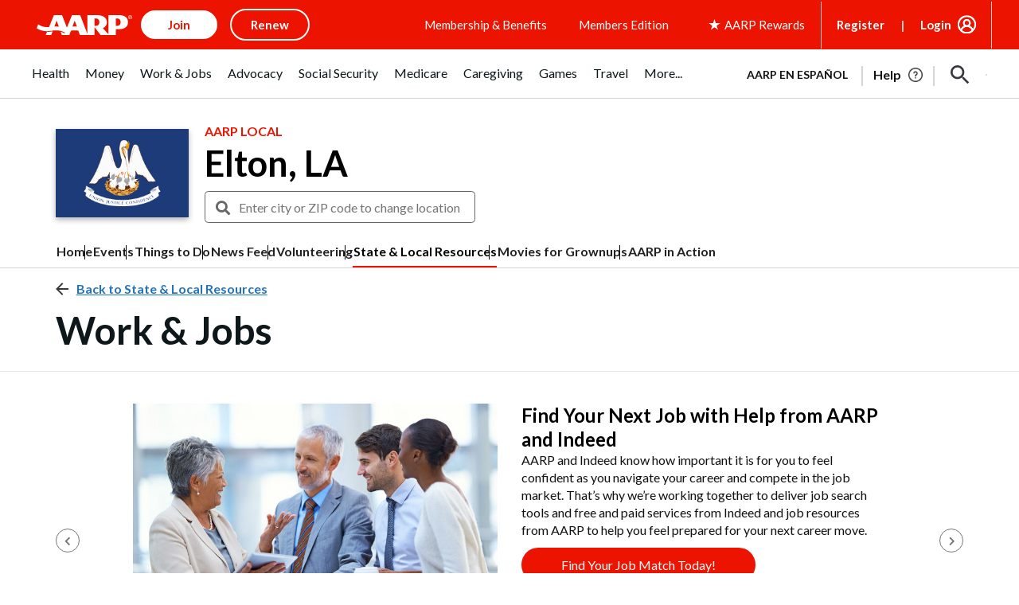

--- FILE ---
content_type: text/html; charset=utf-8
request_url: https://www.google.com/recaptcha/api2/aframe
body_size: 269
content:
<!DOCTYPE HTML><html><head><meta http-equiv="content-type" content="text/html; charset=UTF-8"></head><body><script nonce="F_EO1rGmjHdWSjQn4jHUWA">/** Anti-fraud and anti-abuse applications only. See google.com/recaptcha */ try{var clients={'sodar':'https://pagead2.googlesyndication.com/pagead/sodar?'};window.addEventListener("message",function(a){try{if(a.source===window.parent){var b=JSON.parse(a.data);var c=clients[b['id']];if(c){var d=document.createElement('img');d.src=c+b['params']+'&rc='+(localStorage.getItem("rc::a")?sessionStorage.getItem("rc::b"):"");window.document.body.appendChild(d);sessionStorage.setItem("rc::e",parseInt(sessionStorage.getItem("rc::e")||0)+1);localStorage.setItem("rc::h",'1768982031534');}}}catch(b){}});window.parent.postMessage("_grecaptcha_ready", "*");}catch(b){}</script></body></html>